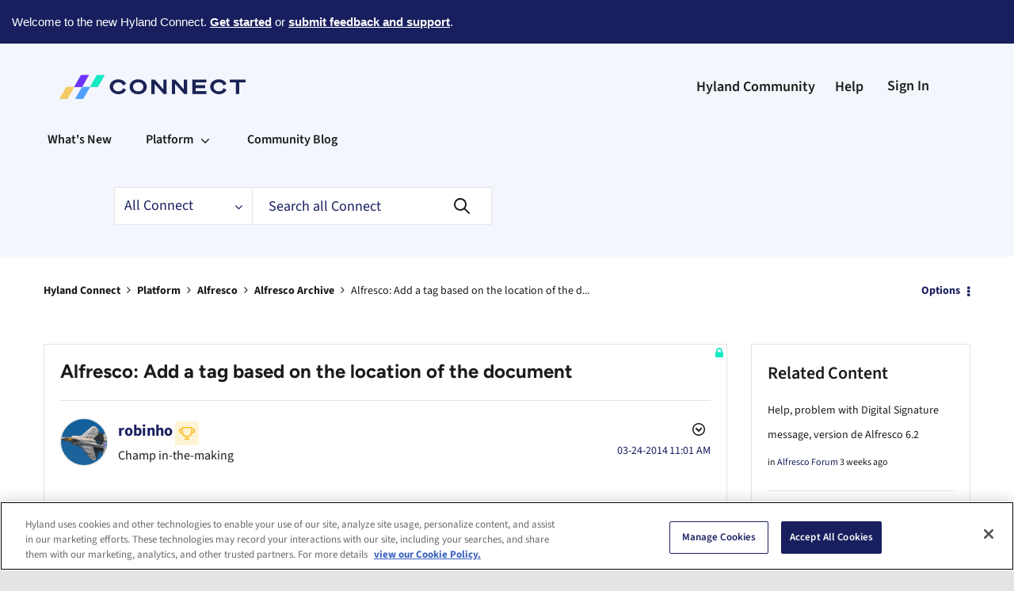

--- FILE ---
content_type: text/plain
request_url: https://c.6sc.co/?m=1
body_size: 1
content:
6suuid=152b3417f9c92e00fc0677696c0200007f023900

--- FILE ---
content_type: text/plain
request_url: https://c.6sc.co/?m=1
body_size: 1
content:
6suuid=152b3417f9c92e00fc0677696c0200007f023900

--- FILE ---
content_type: text/plain
request_url: https://c.6sc.co/?m=1
body_size: 1
content:
6suuid=152b3417f9c92e00fc0677696c0200007f023900